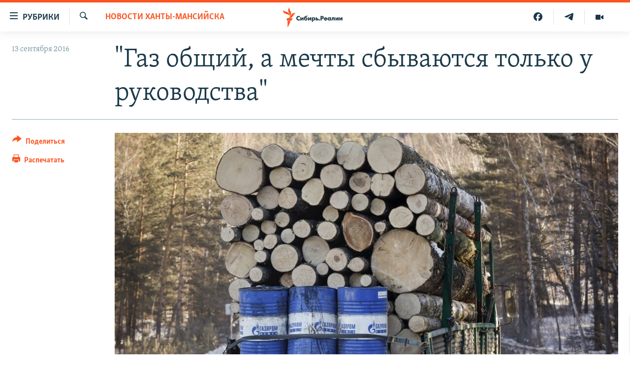

--- FILE ---
content_type: text/html; charset=utf-8
request_url: https://www.sibreal.org/a/28760062.html
body_size: 17299
content:

<!DOCTYPE html>
<html lang="ru" dir="ltr" class="no-js">
<head>
<link href="/Content/responsive/RFE/ru-RU-X-SIB/RFE-ru-RU-X-SIB.css?&amp;av=0.0.0.0&amp;cb=370" rel="stylesheet"/>
<script src="https://tags.sibreal.org/rferl-pangea/prod/utag.sync.js"></script> <script type='text/javascript' src='https://www.youtube.com/iframe_api' async></script>
<link rel="manifest" href="/manifest.json">
<script type="text/javascript">
//a general 'js' detection, must be on top level in <head>, due to CSS performance
document.documentElement.className = "js";
var cacheBuster = "370";
var appBaseUrl = "/";
var imgEnhancerBreakpoints = [0, 144, 256, 408, 650, 1023, 1597];
var isLoggingEnabled = false;
var isPreviewPage = false;
var isLivePreviewPage = false;
if (!isPreviewPage) {
window.RFE = window.RFE || {};
window.RFE.cacheEnabledByParam = window.location.href.indexOf('nocache=1') === -1;
const url = new URL(window.location.href);
const params = new URLSearchParams(url.search);
// Remove the 'nocache' parameter
params.delete('nocache');
// Update the URL without the 'nocache' parameter
url.search = params.toString();
window.history.replaceState(null, '', url.toString());
} else {
window.addEventListener('load', function() {
const links = window.document.links;
for (let i = 0; i < links.length; i++) {
links[i].href = '#';
links[i].target = '_self';
}
})
}
var pwaEnabled = false;
var swCacheDisabled;
</script>
<meta charset="utf-8" />
<title>&quot;Газ общий, а мечты сбываются только у руководства&quot;</title>
<meta name="description" content="Как на самом деле живут рядовые сотрудники &quot;Газпрома&quot;" />
<meta name="keywords" content="Новости Ханты-Мансийска , РЕПОРТАЖ, ХМАО, газпром, зарплаты" />
<meta name="viewport" content="width=device-width, initial-scale=1.0" />
<meta http-equiv="X-UA-Compatible" content="IE=edge" />
<meta name="robots" content="max-image-preview:large"><meta name="yandex-verification" content="be3e85d67b592604" />
<meta property="fb:pages" content="2178891482337491" />
<link href="https://www.svoboda.org/a/27983924.html" rel="canonical" />
<meta name="apple-mobile-web-app-title" content="RFE/RL" />
<meta name="apple-mobile-web-app-status-bar-style" content="black" />
<meta name="apple-itunes-app" content="app-id=478861937, app-argument=//28760062.ltr" />
<meta content="&quot;Газ общий, а мечты сбываются только у руководства&quot;" property="og:title" />
<meta content="Как на самом деле живут рядовые сотрудники &quot;Газпрома&quot;" property="og:description" />
<meta content="article" property="og:type" />
<meta content="https://www.sibreal.org/a/28760062.html" property="og:url" />
<meta content="Сибирь.Реалии " property="og:site_name" />
<meta content="https://gdb.rferl.org/03ca8680-a60d-499b-b117-171ec9212c87_w1200_h630.jpg" property="og:image" />
<meta content="1200" property="og:image:width" />
<meta content="630" property="og:image:height" />
<meta content="829012478041607" property="fb:app_id" />
<meta content="summary_large_image" name="twitter:card" />
<meta content="@SomeAccount" name="twitter:site" />
<meta content="https://gdb.rferl.org/03ca8680-a60d-499b-b117-171ec9212c87_w1200_h630.jpg" name="twitter:image" />
<meta content="&quot;Газ общий, а мечты сбываются только у руководства&quot;" name="twitter:title" />
<meta content="Как на самом деле живут рядовые сотрудники &quot;Газпрома&quot;" name="twitter:description" />
<link rel="amphtml" href="https://www.sibreal.org/amp/28760062.html" />
<script type="application/ld+json">{"articleSection":"Новости Ханты-Мансийска ","isAccessibleForFree":true,"headline":"\u0022Газ общий, а мечты сбываются только у руководства\u0022","inLanguage":"ru-RU-X-SIB","keywords":"Новости Ханты-Мансийска , РЕПОРТАЖ, ХМАО, газпром, зарплаты","author":{"@type":"Person","name":"Cибирь.Реалии"},"datePublished":"2016-09-13 10:14:12Z","dateModified":"2017-10-10 19:52:12Z","publisher":{"logo":{"width":512,"height":220,"@type":"ImageObject","url":"https://www.sibreal.org/Content/responsive/RFE/ru-RU-X-SIB/img/logo.png"},"@type":"NewsMediaOrganization","url":"https://www.sibreal.org","sameAs":["https://t.me/sibrealii","https://www.youtube.com/channel/UCXbY7Lu7rj1ZwpkzDjJDFIw/?sub_confirmation=1","https://twitter.com/sibrealii","https://www.facebook.com/sibrealii","https://www.instagram.com/sibrealii/"],"name":"Сибирь.Реалии","alternateName":""},"@context":"https://schema.org","@type":"NewsArticle","mainEntityOfPage":"https://www.sibreal.org/a/28760062.html","url":"https://www.sibreal.org/a/28760062.html","description":"Как на самом деле живут рядовые сотрудники \u0022Газпрома\u0022","image":{"width":1080,"height":608,"@type":"ImageObject","url":"https://gdb.rferl.org/03ca8680-a60d-499b-b117-171ec9212c87_w1080_h608.jpg"},"name":"\u0022Газ общий, а мечты сбываются только у руководства\u0022"}</script>
<script src="/Scripts/responsive/infographics.b?v=dVbZ-Cza7s4UoO3BqYSZdbxQZVF4BOLP5EfYDs4kqEo1&amp;av=0.0.0.0&amp;cb=370"></script>
<script src="/Scripts/responsive/loader.b?v=Q26XNwrL6vJYKjqFQRDnx01Lk2pi1mRsuLEaVKMsvpA1&amp;av=0.0.0.0&amp;cb=370"></script>
<link rel="icon" type="image/svg+xml" href="/Content/responsive/RFE/img/webApp/favicon.svg" />
<link rel="alternate icon" href="/Content/responsive/RFE/img/webApp/favicon.ico" />
<link rel="mask-icon" color="#ea6903" href="/Content/responsive/RFE/img/webApp/favicon_safari.svg" />
<link rel="apple-touch-icon" sizes="152x152" href="/Content/responsive/RFE/img/webApp/ico-152x152.png" />
<link rel="apple-touch-icon" sizes="144x144" href="/Content/responsive/RFE/img/webApp/ico-144x144.png" />
<link rel="apple-touch-icon" sizes="114x114" href="/Content/responsive/RFE/img/webApp/ico-114x114.png" />
<link rel="apple-touch-icon" sizes="72x72" href="/Content/responsive/RFE/img/webApp/ico-72x72.png" />
<link rel="apple-touch-icon-precomposed" href="/Content/responsive/RFE/img/webApp/ico-57x57.png" />
<link rel="icon" sizes="192x192" href="/Content/responsive/RFE/img/webApp/ico-192x192.png" />
<link rel="icon" sizes="128x128" href="/Content/responsive/RFE/img/webApp/ico-128x128.png" />
<meta name="msapplication-TileColor" content="#ffffff" />
<meta name="msapplication-TileImage" content="/Content/responsive/RFE/img/webApp/ico-144x144.png" />
<link rel="preload" href="/Content/responsive/fonts/Skolar-Lt_Cyrl_v2.4.woff" type="font/woff" as="font" crossorigin="anonymous" />
<link rel="alternate" type="application/rss+xml" title="RFE/RL - Top Stories [RSS]" href="/api/" />
<link rel="sitemap" type="application/rss+xml" href="/sitemap.xml" />
</head>
<body class=" nav-no-loaded cc_theme pg-article print-lay-article js-category-to-nav nojs-images ">
<script type="text/javascript" >
var analyticsData = {url:"https://www.sibreal.org/a/28760062.html",property_id:"543",article_uid:"28760062",page_title:"\"Газ общий, а мечты сбываются только у руководства\"",page_type:"article",content_type:"article",subcontent_type:"article",last_modified:"2017-10-10 19:52:12Z",pub_datetime:"2016-09-13 10:14:12Z",pub_year:"2016",pub_month:"09",pub_day:"13",pub_hour:"10",pub_weekday:"Tuesday",section:"новости ханты-мансийска ",english_section:"cities-khanty-mansiysk",byline:"",categories:"cities-khanty-mansiysk,reports",tags:"хмао;газпром;зарплаты",domain:"www.sibreal.org",language:"Russian",language_service:"RFERL Russian",platform:"web",copied:"yes",copied_article:"27983924|2|Russian|2016-09-13",copied_title:"\"Газ общий, а мечты сбываются только у руководства\"",runs_js:"Yes",cms_release:"8.44.0.0.370",enviro_type:"prod",slug:"",entity:"RFE",short_language_service:"RU",platform_short:"W",page_name:"\"Газ общий, а мечты сбываются только у руководства\""};
</script>
<noscript><iframe src="https://www.googletagmanager.com/ns.html?id=GTM-WXZBPZ" height="0" width="0" style="display:none;visibility:hidden"></iframe></noscript><script type="text/javascript" data-cookiecategory="analytics">
var gtmEventObject = Object.assign({}, analyticsData, {event: 'page_meta_ready'});window.dataLayer = window.dataLayer || [];window.dataLayer.push(gtmEventObject);
if (top.location === self.location) { //if not inside of an IFrame
var renderGtm = "true";
if (renderGtm === "true") {
(function(w,d,s,l,i){w[l]=w[l]||[];w[l].push({'gtm.start':new Date().getTime(),event:'gtm.js'});var f=d.getElementsByTagName(s)[0],j=d.createElement(s),dl=l!='dataLayer'?'&l='+l:'';j.async=true;j.src='//www.googletagmanager.com/gtm.js?id='+i+dl;f.parentNode.insertBefore(j,f);})(window,document,'script','dataLayer','GTM-WXZBPZ');
}
}
</script>
<!--Analytics tag js version start-->
<script type="text/javascript" data-cookiecategory="analytics">
var utag_data = Object.assign({}, analyticsData, {});
if(typeof(TealiumTagFrom)==='function' && typeof(TealiumTagSearchKeyword)==='function') {
var utag_from=TealiumTagFrom();var utag_searchKeyword=TealiumTagSearchKeyword();
if(utag_searchKeyword!=null && utag_searchKeyword!=='' && utag_data["search_keyword"]==null) utag_data["search_keyword"]=utag_searchKeyword;if(utag_from!=null && utag_from!=='') utag_data["from"]=TealiumTagFrom();}
if(window.top!== window.self&&utag_data.page_type==="snippet"){utag_data.page_type = 'iframe';}
try{if(window.top!==window.self&&window.self.location.hostname===window.top.location.hostname){utag_data.platform = 'self-embed';utag_data.platform_short = 'se';}}catch(e){if(window.top!==window.self&&window.self.location.search.includes("platformType=self-embed")){utag_data.platform = 'cross-promo';utag_data.platform_short = 'cp';}}
(function(a,b,c,d){ a="https://tags.sibreal.org/rferl-pangea/prod/utag.js"; b=document;c="script";d=b.createElement(c);d.src=a;d.type="text/java"+c;d.async=true; a=b.getElementsByTagName(c)[0];a.parentNode.insertBefore(d,a); })();
</script>
<!--Analytics tag js version end-->
<!-- Analytics tag management NoScript -->
<noscript>
<img style="position: absolute; border: none;" src="https://ssc.sibreal.org/b/ss/bbgprod,bbgentityrferl/1/G.4--NS/1980762181?pageName=rfe%3aru%3aw%3aarticle%3a%22%d0%93%d0%b0%d0%b7%20%d0%be%d0%b1%d1%89%d0%b8%d0%b9%2c%20%d0%b0%20%d0%bc%d0%b5%d1%87%d1%82%d1%8b%20%d1%81%d0%b1%d1%8b%d0%b2%d0%b0%d1%8e%d1%82%d1%81%d1%8f%20%d1%82%d0%be%d0%bb%d1%8c%d0%ba%d0%be%20%d1%83%20%d1%80%d1%83%d0%ba%d0%be%d0%b2%d0%be%d0%b4%d1%81%d1%82%d0%b2%d0%b0%22&amp;c6=%22%d0%93%d0%b0%d0%b7%20%d0%be%d0%b1%d1%89%d0%b8%d0%b9%2c%20%d0%b0%20%d0%bc%d0%b5%d1%87%d1%82%d1%8b%20%d1%81%d0%b1%d1%8b%d0%b2%d0%b0%d1%8e%d1%82%d1%81%d1%8f%20%d1%82%d0%be%d0%bb%d1%8c%d0%ba%d0%be%20%d1%83%20%d1%80%d1%83%d0%ba%d0%be%d0%b2%d0%be%d0%b4%d1%81%d1%82%d0%b2%d0%b0%22&amp;v36=8.44.0.0.370&amp;v6=D=c6&amp;g=https%3a%2f%2fwww.sibreal.org%2fa%2f28760062.html&amp;c1=D=g&amp;v1=D=g&amp;events=event1,event52&amp;c16=rferl%20russian&amp;v16=D=c16&amp;c5=cities-khanty-mansiysk&amp;v5=D=c5&amp;ch=%d0%9d%d0%be%d0%b2%d0%be%d1%81%d1%82%d0%b8%20%d0%a5%d0%b0%d0%bd%d1%82%d1%8b-%d0%9c%d0%b0%d0%bd%d1%81%d0%b8%d0%b9%d1%81%d0%ba%d0%b0%20&amp;c15=russian&amp;v15=D=c15&amp;c4=article&amp;v4=D=c4&amp;c14=28760062&amp;v14=D=c14&amp;v20=no&amp;c17=web&amp;v17=D=c17&amp;mcorgid=518abc7455e462b97f000101%40adobeorg&amp;server=www.sibreal.org&amp;pageType=D=c4&amp;ns=bbg&amp;v29=D=server&amp;v25=rfe&amp;v30=543&amp;v105=D=User-Agent " alt="analytics" width="1" height="1" /></noscript>
<!-- End of Analytics tag management NoScript -->
<!--*** Accessibility links - For ScreenReaders only ***-->
<section>
<div class="sr-only">
<h2>Ссылки для упрощенного доступа</h2>
<ul>
<li><a href="#content" data-disable-smooth-scroll="1">Вернуться к основному содержанию</a></li>
<li><a href="#navigation" data-disable-smooth-scroll="1">Вернутся к главной навигации</a></li>
<li><a href="#txtHeaderSearch" data-disable-smooth-scroll="1">Вернутся к поиску</a></li>
</ul>
</div>
</section>
<div class="fb-quote"></div>
<div dir="ltr">
<div id="page">
<aside>
<div class="c-lightbox overlay-modal">
<div class="c-lightbox__intro">
<h2 class="c-lightbox__intro-title"></h2>
<button class="btn btn--rounded c-lightbox__btn c-lightbox__intro-next" title="Следующий">
<span class="ico ico--rounded ico-chevron-forward"></span>
<span class="sr-only">Следующий</span>
</button>
</div>
<div class="c-lightbox__nav">
<button class="btn btn--rounded c-lightbox__btn c-lightbox__btn--close" title="Закрыть">
<span class="ico ico--rounded ico-close"></span>
<span class="sr-only">Закрыть</span>
</button>
<button class="btn btn--rounded c-lightbox__btn c-lightbox__btn--prev" title="Предыдущий">
<span class="ico ico--rounded ico-chevron-backward"></span>
<span class="sr-only">Предыдущий</span>
</button>
<button class="btn btn--rounded c-lightbox__btn c-lightbox__btn--next" title="Следующий">
<span class="ico ico--rounded ico-chevron-forward"></span>
<span class="sr-only">Следующий</span>
</button>
</div>
<div class="c-lightbox__content-wrap">
<figure class="c-lightbox__content">
<span class="c-spinner c-spinner--lightbox">
<img src="/Content/responsive/img/player-spinner.png"
alt="пожалуйста, подождите"
title="пожалуйста, подождите" />
</span>
<div class="c-lightbox__img">
<div class="thumb">
<img src="" alt="" />
</div>
</div>
<figcaption>
<div class="c-lightbox__info c-lightbox__info--foot">
<span class="c-lightbox__counter"></span>
<span class="caption c-lightbox__caption"></span>
</div>
</figcaption>
</figure>
</div>
<div class="hidden">
<div class="content-advisory__box content-advisory__box--lightbox">
<span class="content-advisory__box-text">This image contains sensitive content which some people may find offensive or disturbing.</span>
<button class="btn btn--transparent content-advisory__box-btn m-t-md" value="text" type="button">
<span class="btn__text">
Click to reveal
</span>
</button>
</div>
</div>
</div>
<div class="print-dialogue">
<div class="container">
<h3 class="print-dialogue__title section-head">Print Options:</h3>
<div class="print-dialogue__opts">
<ul class="print-dialogue__opt-group">
<li class="form__group form__group--checkbox">
<input class="form__check " id="checkboxImages" name="checkboxImages" type="checkbox" checked="checked" />
<label for="checkboxImages" class="form__label m-t-md">Images</label>
</li>
<li class="form__group form__group--checkbox">
<input class="form__check " id="checkboxMultimedia" name="checkboxMultimedia" type="checkbox" checked="checked" />
<label for="checkboxMultimedia" class="form__label m-t-md">Multimedia</label>
</li>
</ul>
<ul class="print-dialogue__opt-group">
<li class="form__group form__group--checkbox">
<input class="form__check " id="checkboxEmbedded" name="checkboxEmbedded" type="checkbox" checked="checked" />
<label for="checkboxEmbedded" class="form__label m-t-md">Embedded Content</label>
</li>
<li class="form__group form__group--checkbox">
<input class="form__check " id="checkboxComments" name="checkboxComments" type="checkbox" />
<label for="checkboxComments" class="form__label m-t-md"> Comments</label>
</li>
</ul>
</div>
<div class="print-dialogue__buttons">
<button class="btn btn--secondary close-button" type="button" title="Отменить">
<span class="btn__text ">Отменить</span>
</button>
<button class="btn btn-cust-print m-l-sm" type="button" title="Распечатать">
<span class="btn__text ">Распечатать</span>
</button>
</div>
</div>
</div>
<div class="ctc-message pos-fix">
<div class="ctc-message__inner">Ссылка была скопирована</div>
</div>
</aside>
<div class="hdr-20 hdr-20--big">
<div class="hdr-20__inner">
<div class="hdr-20__max pos-rel">
<div class="hdr-20__side hdr-20__side--primary d-flex">
<label data-for="main-menu-ctrl" data-switcher-trigger="true" data-switch-target="main-menu-ctrl" class="burger hdr-trigger pos-rel trans-trigger" data-trans-evt="click" data-trans-id="menu">
<span class="ico ico-close hdr-trigger__ico hdr-trigger__ico--close burger__ico burger__ico--close"></span>
<span class="ico ico-menu hdr-trigger__ico hdr-trigger__ico--open burger__ico burger__ico--open"></span>
<span class="burger__label">Рубрики</span>
</label>
<div class="menu-pnl pos-fix trans-target" data-switch-target="main-menu-ctrl" data-trans-id="menu">
<div class="menu-pnl__inner">
<nav class="main-nav menu-pnl__item menu-pnl__item--first">
<ul class="main-nav__list accordeon" data-analytics-tales="false" data-promo-name="link" data-location-name="nav,secnav">
<li class="main-nav__item">
<a class="main-nav__item-name main-nav__item-name--link" href="/brave-people" title="Отважные люди" data-item-name="brave-people" >Отважные люди</a>
</li>
<li class="main-nav__item">
<a class="main-nav__item-name main-nav__item-name--link" href="/z/22953" title="Личное дело" data-item-name="personnel-file" >Личное дело</a>
</li>
<li class="main-nav__item">
<a class="main-nav__item-name main-nav__item-name--link" href="/interview" title="Интервью" data-item-name="sib-interview" >Интервью</a>
</li>
<li class="main-nav__item">
<a class="main-nav__item-name main-nav__item-name--link" href="/obzor" title="Экспертиза" data-item-name="sib-review" >Экспертиза</a>
</li>
<li class="main-nav__item">
<a class="main-nav__item-name main-nav__item-name--link" href="/z/22437" title="Общество" data-item-name="sib-society" >Общество</a>
</li>
<li class="main-nav__item">
<a class="main-nav__item-name main-nav__item-name--link" href="/opinions" title="Мнения" data-item-name="sib-opinions" >Мнения</a>
</li>
<li class="main-nav__item">
<a class="main-nav__item-name main-nav__item-name--link" href="/history" title="История" data-item-name="sib-history" >История</a>
</li>
<li class="main-nav__item">
<a class="main-nav__item-name main-nav__item-name--link" href="/u-sosedej" title="У соседей" data-item-name="neighbours" >У соседей</a>
</li>
<li class="main-nav__item">
<a class="main-nav__item-name main-nav__item-name--link" href="/novosti-ne-politika" title="Ну и новость!" data-item-name="not-news" >Ну и новость!</a>
</li>
<li class="main-nav__item accordeon__item" data-switch-target="menu-item-1710">
<label class="main-nav__item-name main-nav__item-name--label accordeon__control-label" data-switcher-trigger="true" data-for="menu-item-1710">
Мультимедиа
<span class="ico ico-chevron-down main-nav__chev"></span>
</label>
<div class="main-nav__sub-list">
<a class="main-nav__item-name main-nav__item-name--link main-nav__item-name--sub" href="/videos" title="Видео" data-item-name="sib-multimedia" >Видео</a>
<a class="main-nav__item-name main-nav__item-name--link main-nav__item-name--sub" href="/p/7291.html" title="Фото" >Фото</a>
</div>
</li>
<li class="main-nav__item accordeon__item" data-switch-target="menu-item-1741">
<label class="main-nav__item-name main-nav__item-name--label accordeon__control-label" data-switcher-trigger="true" data-for="menu-item-1741">
Спецпроекты
<span class="ico ico-chevron-down main-nav__chev"></span>
</label>
<div class="main-nav__sub-list">
<a class="main-nav__item-name main-nav__item-name--link main-nav__item-name--sub" href="/price-of-war" title="Цена войны" data-item-name="price-of-war" >Цена войны</a>
<a class="main-nav__item-name main-nav__item-name--link main-nav__item-name--sub" href="/p/6867.html" title="Хранители Сибири" data-item-name="sibiria-guardians" >Хранители Сибири</a>
<a class="main-nav__item-name main-nav__item-name--link main-nav__item-name--sub" href="/gulag-land" title="Территория ГУЛАГа" data-item-name="gulag-land" >Территория ГУЛАГа</a>
<a class="main-nav__item-name main-nav__item-name--link main-nav__item-name--sub" href="/z/22077" title="Такие малые народы" data-item-name="ethnic" >Такие малые народы</a>
<a class="main-nav__item-name main-nav__item-name--link main-nav__item-name--sub" href="/after-empire" title="После империи" data-item-name="after-empire" >После империи</a>
<a class="main-nav__item-name main-nav__item-name--link main-nav__item-name--sub" href="/russkij-mir" title="Русский мир" data-item-name="russian-world" >Русский мир</a>
<a class="main-nav__item-name main-nav__item-name--link main-nav__item-name--sub" href="/ostrova-smerti" title="Подкаст &quot;Острова смерти&quot;" data-item-name="islands-of-the-death" >Подкаст &quot;Острова смерти&quot;</a>
</div>
</li>
<li class="main-nav__item">
<a class="main-nav__item-name main-nav__item-name--link" href="/block" title="Как обойти блокировку" data-item-name="blocking-site" >Как обойти блокировку</a>
</li>
</ul>
</nav>
<div class="menu-pnl__item">
<a href="https://www.svoboda.org" class="menu-pnl__item-link" alt="Радио Свобода">Радио Свобода</a>
<a href="https://www.severreal.org" class="menu-pnl__item-link" alt="Север.Реалии">Север.Реалии</a>
</div>
<div class="menu-pnl__item menu-pnl__item--social">
<h5 class="menu-pnl__sub-head">Социальные сети</h5>
<a href="https://t.me/sibrealii" title="Подпишитесь на наш канал в Telegram" data-analytics-text="follow_on_telegram" class="btn btn--rounded btn--social-inverted menu-pnl__btn js-social-btn btn-telegram" target="_blank" rel="noopener">
<span class="ico ico-telegram ico--rounded"></span>
</a>
<a href="https://www.youtube.com/channel/UCXbY7Lu7rj1ZwpkzDjJDFIw/?sub_confirmation=1" title="Присоединяйтесь в Youtube" data-analytics-text="follow_on_youtube" class="btn btn--rounded btn--social-inverted menu-pnl__btn js-social-btn btn-youtube" target="_blank" rel="noopener">
<span class="ico ico-youtube ico--rounded"></span>
</a>
<a href="https://twitter.com/sibrealii" title="Мы в Twitter" data-analytics-text="follow_on_twitter" class="btn btn--rounded btn--social-inverted menu-pnl__btn js-social-btn btn-twitter" target="_blank" rel="noopener">
<span class="ico ico-twitter ico--rounded"></span>
</a>
<a href="https://www.facebook.com/sibrealii" title="Мы в Facebook" data-analytics-text="follow_on_facebook" class="btn btn--rounded btn--social-inverted menu-pnl__btn js-social-btn btn-facebook" target="_blank" rel="noopener">
<span class="ico ico-facebook-alt ico--rounded"></span>
</a>
<a href="https://www.instagram.com/sibrealii/" title="Подпишитесь на нашу страницу в Instagram" data-analytics-text="follow_on_instagram" class="btn btn--rounded btn--social-inverted menu-pnl__btn js-social-btn btn-instagram" target="_blank" rel="noopener">
<span class="ico ico-instagram ico--rounded"></span>
</a>
</div>
<div class="menu-pnl__item">
<a href="/navigation/allsites" class="menu-pnl__item-link">
<span class="ico ico-languages "></span>
Все сайты РСЕ/РС
</a>
</div>
</div>
</div>
<label data-for="top-search-ctrl" data-switcher-trigger="true" data-switch-target="top-search-ctrl" class="top-srch-trigger hdr-trigger">
<span class="ico ico-close hdr-trigger__ico hdr-trigger__ico--close top-srch-trigger__ico top-srch-trigger__ico--close"></span>
<span class="ico ico-search hdr-trigger__ico hdr-trigger__ico--open top-srch-trigger__ico top-srch-trigger__ico--open"></span>
</label>
<div class="srch-top srch-top--in-header" data-switch-target="top-search-ctrl">
<div class="container">
<form action="/s" class="srch-top__form srch-top__form--in-header" id="form-topSearchHeader" method="get" role="search"><label for="txtHeaderSearch" class="sr-only">Искать</label>
<input type="text" id="txtHeaderSearch" name="k" placeholder="текст для поиска..." accesskey="s" value="" class="srch-top__input analyticstag-event" onkeydown="if (event.keyCode === 13) { FireAnalyticsTagEventOnSearch('search', $dom.get('#txtHeaderSearch')[0].value) }" />
<button title="Искать" type="submit" class="btn btn--top-srch analyticstag-event" onclick="FireAnalyticsTagEventOnSearch('search', $dom.get('#txtHeaderSearch')[0].value) ">
<span class="ico ico-search"></span>
</button></form>
</div>
</div>
<a href="/" class="main-logo-link">
<img src="/Content/responsive/RFE/ru-RU-X-SIB/img/logo-compact.svg" class="main-logo main-logo--comp" alt="site logo">
<img src="/Content/responsive/RFE/ru-RU-X-SIB/img/logo.svg" class="main-logo main-logo--big" alt="site logo">
</a>
</div>
<div class="hdr-20__side hdr-20__side--secondary d-flex">
<a href="/videos" title="Видео" class="hdr-20__secondary-item" data-item-name="video">
<span class="ico ico-video hdr-20__secondary-icon"></span>
</a>
<a href="https://t.me/sibrealii" title="Telegram" class="hdr-20__secondary-item" data-item-name="custom1">
<span class="ico-custom ico-custom--1 hdr-20__secondary-icon"></span>
</a>
<a href="https://www.facebook.com/sibrealii" title="Facebook" class="hdr-20__secondary-item" data-item-name="custom3">
<span class="ico-custom ico-custom--3 hdr-20__secondary-icon"></span>
</a>
<a href="/s" title="Искать" class="hdr-20__secondary-item hdr-20__secondary-item--search" data-item-name="search">
<span class="ico ico-search hdr-20__secondary-icon hdr-20__secondary-icon--search"></span>
</a>
<div class="srch-bottom">
<form action="/s" class="srch-bottom__form d-flex" id="form-bottomSearch" method="get" role="search"><label for="txtSearch" class="sr-only">Искать</label>
<input type="search" id="txtSearch" name="k" placeholder="текст для поиска..." accesskey="s" value="" class="srch-bottom__input analyticstag-event" onkeydown="if (event.keyCode === 13) { FireAnalyticsTagEventOnSearch('search', $dom.get('#txtSearch')[0].value) }" />
<button title="Искать" type="submit" class="btn btn--bottom-srch analyticstag-event" onclick="FireAnalyticsTagEventOnSearch('search', $dom.get('#txtSearch')[0].value) ">
<span class="ico ico-search"></span>
</button></form>
</div>
</div>
<img src="/Content/responsive/RFE/ru-RU-X-SIB/img/logo-print.gif" class="logo-print" alt="site logo">
<img src="/Content/responsive/RFE/ru-RU-X-SIB/img/logo-print_color.png" class="logo-print logo-print--color" alt="site logo">
</div>
</div>
</div>
<script>
if (document.body.className.indexOf('pg-home') > -1) {
var nav2In = document.querySelector('.hdr-20__inner');
var nav2Sec = document.querySelector('.hdr-20__side--secondary');
var secStyle = window.getComputedStyle(nav2Sec);
if (nav2In && window.pageYOffset < 150 && secStyle['position'] !== 'fixed') {
nav2In.classList.add('hdr-20__inner--big')
}
}
</script>
<div class="c-hlights c-hlights--breaking c-hlights--no-item" data-hlight-display="mobile,desktop">
<div class="c-hlights__wrap container p-0">
<div class="c-hlights__nav">
<a role="button" href="#" title="Предыдущий">
<span class="ico ico-chevron-backward m-0"></span>
<span class="sr-only">Предыдущий</span>
</a>
<a role="button" href="#" title="Следующий">
<span class="ico ico-chevron-forward m-0"></span>
<span class="sr-only">Следующий</span>
</a>
</div>
<span class="c-hlights__label">
<span class="">Новость часа</span>
<span class="switcher-trigger">
<label data-for="more-less-1" data-switcher-trigger="true" class="switcher-trigger__label switcher-trigger__label--more p-b-0" title="Показать больше">
<span class="ico ico-chevron-down"></span>
</label>
<label data-for="more-less-1" data-switcher-trigger="true" class="switcher-trigger__label switcher-trigger__label--less p-b-0" title="Show less">
<span class="ico ico-chevron-up"></span>
</label>
</span>
</span>
<ul class="c-hlights__items switcher-target" data-switch-target="more-less-1">
</ul>
</div>
</div> <div id="content">
<main class="container">
<div class="hdr-container">
<div class="row">
<div class="col-category col-xs-12 col-md-2 pull-left"> <div class="category js-category">
<a class="" href="/khanty-mansiysk-novosti">Новости Ханты-Мансийска </a> </div>
</div><div class="col-title col-xs-12 col-md-10 pull-right"> <h1 class="title pg-title">
&quot;Газ общий, а мечты сбываются только у руководства&quot;
</h1>
</div><div class="col-publishing-details col-xs-12 col-sm-12 col-md-2 pull-left"> <div class="publishing-details ">
<div class="published">
<span class="date" >
<time pubdate="pubdate" datetime="2016-09-13T13:14:12+03:00">
13 сентября 2016
</time>
</span>
</div>
</div>
</div><div class="col-lg-12 separator"> <div class="separator">
<hr class="title-line" />
</div>
</div><div class="col-multimedia col-xs-12 col-md-10 pull-right"> <div class="cover-media">
<figure class="media-image js-media-expand">
<div class="img-wrap">
<div class="thumb thumb16_9">
<img src="https://gdb.rferl.org/03ca8680-a60d-499b-b117-171ec9212c87_w250_r1_s.jpg" alt="" />
</div>
</div>
</figure>
</div>
</div><div class="col-xs-12 col-md-2 pull-left article-share pos-rel"> <div class="share--box">
<div class="sticky-share-container" style="display:none">
<div class="container">
<a href="https://www.sibreal.org" id="logo-sticky-share">&nbsp;</a>
<div class="pg-title pg-title--sticky-share">
&quot;Газ общий, а мечты сбываются только у руководства&quot;
</div>
<div class="sticked-nav-actions">
<!--This part is for sticky navigation display-->
<p class="buttons link-content-sharing p-0 ">
<button class="btn btn--link btn-content-sharing p-t-0 " id="btnContentSharing" value="text" role="Button" type="" title="поделиться в других соцсетях">
<span class="ico ico-share ico--l"></span>
<span class="btn__text ">
Поделиться
</span>
</button>
</p>
<aside class="content-sharing js-content-sharing js-content-sharing--apply-sticky content-sharing--sticky"
role="complementary"
data-share-url="https://www.sibreal.org/a/28760062.html" data-share-title="&quot;Газ общий, а мечты сбываются только у руководства&quot;" data-share-text="Как на самом деле живут рядовые сотрудники &quot;Газпрома&quot;">
<div class="content-sharing__popover">
<h6 class="content-sharing__title">Поделиться</h6>
<button href="#close" id="btnCloseSharing" class="btn btn--text-like content-sharing__close-btn">
<span class="ico ico-close ico--l"></span>
</button>
<ul class="content-sharing__list">
<li class="content-sharing__item">
<div class="ctc ">
<input type="text" class="ctc__input" readonly="readonly">
<a href="" js-href="https://www.sibreal.org/a/28760062.html" class="content-sharing__link ctc__button">
<span class="ico ico-copy-link ico--rounded ico--s"></span>
<span class="content-sharing__link-text">Скопировать ссылку</span>
</a>
</div>
</li>
<li class="content-sharing__item">
<a href="https://telegram.me/share/url?url=https%3a%2f%2fwww.sibreal.org%2fa%2f28760062.html"
data-analytics-text="share_on_telegram"
title="Telegram" target="_blank"
class="content-sharing__link js-social-btn">
<span class="ico ico-telegram ico--rounded ico--s"></span>
<span class="content-sharing__link-text">Telegram</span>
</a>
</li>
<li class="content-sharing__item">
<a href="https://facebook.com/sharer.php?u=https%3a%2f%2fwww.sibreal.org%2fa%2f28760062.html"
data-analytics-text="share_on_facebook"
title="Facebook" target="_blank"
class="content-sharing__link js-social-btn">
<span class="ico ico-facebook ico--rounded ico--s"></span>
<span class="content-sharing__link-text">Facebook</span>
</a>
</li>
<li class="content-sharing__item">
<a href="https://twitter.com/share?url=https%3a%2f%2fwww.sibreal.org%2fa%2f28760062.html&amp;text=%22%d0%93%d0%b0%d0%b7+%d0%be%d0%b1%d1%89%d0%b8%d0%b9%2c+%d0%b0+%d0%bc%d0%b5%d1%87%d1%82%d1%8b+%d1%81%d0%b1%d1%8b%d0%b2%d0%b0%d1%8e%d1%82%d1%81%d1%8f+%d1%82%d0%be%d0%bb%d1%8c%d0%ba%d0%be+%d1%83+%d1%80%d1%83%d0%ba%d0%be%d0%b2%d0%be%d0%b4%d1%81%d1%82%d0%b2%d0%b0%22"
data-analytics-text="share_on_twitter"
title="X (Twitter)" target="_blank"
class="content-sharing__link js-social-btn">
<span class="ico ico-twitter ico--rounded ico--s"></span>
<span class="content-sharing__link-text">X (Twitter)</span>
</a>
</li>
<li class="content-sharing__item visible-xs-inline-block visible-sm-inline-block">
<a href="whatsapp://send?text=https%3a%2f%2fwww.sibreal.org%2fa%2f28760062.html"
data-analytics-text="share_on_whatsapp"
title="WhatsApp" target="_blank"
class="content-sharing__link js-social-btn">
<span class="ico ico-whatsapp ico--rounded ico--s"></span>
<span class="content-sharing__link-text">WhatsApp</span>
</a>
</li>
<li class="content-sharing__item visible-md-inline-block visible-lg-inline-block">
<a href="https://web.whatsapp.com/send?text=https%3a%2f%2fwww.sibreal.org%2fa%2f28760062.html"
data-analytics-text="share_on_whatsapp_desktop"
title="WhatsApp" target="_blank"
class="content-sharing__link js-social-btn">
<span class="ico ico-whatsapp ico--rounded ico--s"></span>
<span class="content-sharing__link-text">WhatsApp</span>
</a>
</li>
<li class="content-sharing__item">
<a href="https://www.linkedin.com/shareArticle?mini=true&amp;url=https%3a%2f%2fwww.sibreal.org%2fa%2f28760062.html&amp;title=&quot;Газ общий, а мечты сбываются только у руководства&quot;"
data-analytics-text="share_on_linkedIn"
title="LinkedIn" target="_blank"
class="content-sharing__link js-social-btn">
<span class="ico ico-linkedin ico--rounded ico--s"></span>
<span class="content-sharing__link-text">LinkedIn</span>
</a>
</li>
<li class="content-sharing__item">
<a href="mailto:?body=https%3a%2f%2fwww.sibreal.org%2fa%2f28760062.html&amp;subject=&quot;Газ общий, а мечты сбываются только у руководства&quot;"
title="Email"
class="content-sharing__link ">
<span class="ico ico-email ico--rounded ico--s"></span>
<span class="content-sharing__link-text">Email</span>
</a>
</li>
</ul>
</div>
</aside>
</div>
</div>
</div>
<div class="links">
<p class="buttons link-content-sharing p-0 ">
<button class="btn btn--link btn-content-sharing p-t-0 " id="btnContentSharing" value="text" role="Button" type="" title="поделиться в других соцсетях">
<span class="ico ico-share ico--l"></span>
<span class="btn__text ">
Поделиться
</span>
</button>
</p>
<aside class="content-sharing js-content-sharing " role="complementary"
data-share-url="https://www.sibreal.org/a/28760062.html" data-share-title="&quot;Газ общий, а мечты сбываются только у руководства&quot;" data-share-text="Как на самом деле живут рядовые сотрудники &quot;Газпрома&quot;">
<div class="content-sharing__popover">
<h6 class="content-sharing__title">Поделиться</h6>
<button href="#close" id="btnCloseSharing" class="btn btn--text-like content-sharing__close-btn">
<span class="ico ico-close ico--l"></span>
</button>
<ul class="content-sharing__list">
<li class="content-sharing__item">
<div class="ctc ">
<input type="text" class="ctc__input" readonly="readonly">
<a href="" js-href="https://www.sibreal.org/a/28760062.html" class="content-sharing__link ctc__button">
<span class="ico ico-copy-link ico--rounded ico--l"></span>
<span class="content-sharing__link-text">Скопировать ссылку</span>
</a>
</div>
</li>
<li class="content-sharing__item">
<a href="https://telegram.me/share/url?url=https%3a%2f%2fwww.sibreal.org%2fa%2f28760062.html"
data-analytics-text="share_on_telegram"
title="Telegram" target="_blank"
class="content-sharing__link js-social-btn">
<span class="ico ico-telegram ico--rounded ico--l"></span>
<span class="content-sharing__link-text">Telegram</span>
</a>
</li>
<li class="content-sharing__item">
<a href="https://facebook.com/sharer.php?u=https%3a%2f%2fwww.sibreal.org%2fa%2f28760062.html"
data-analytics-text="share_on_facebook"
title="Facebook" target="_blank"
class="content-sharing__link js-social-btn">
<span class="ico ico-facebook ico--rounded ico--l"></span>
<span class="content-sharing__link-text">Facebook</span>
</a>
</li>
<li class="content-sharing__item">
<a href="https://twitter.com/share?url=https%3a%2f%2fwww.sibreal.org%2fa%2f28760062.html&amp;text=%22%d0%93%d0%b0%d0%b7+%d0%be%d0%b1%d1%89%d0%b8%d0%b9%2c+%d0%b0+%d0%bc%d0%b5%d1%87%d1%82%d1%8b+%d1%81%d0%b1%d1%8b%d0%b2%d0%b0%d1%8e%d1%82%d1%81%d1%8f+%d1%82%d0%be%d0%bb%d1%8c%d0%ba%d0%be+%d1%83+%d1%80%d1%83%d0%ba%d0%be%d0%b2%d0%be%d0%b4%d1%81%d1%82%d0%b2%d0%b0%22"
data-analytics-text="share_on_twitter"
title="X (Twitter)" target="_blank"
class="content-sharing__link js-social-btn">
<span class="ico ico-twitter ico--rounded ico--l"></span>
<span class="content-sharing__link-text">X (Twitter)</span>
</a>
</li>
<li class="content-sharing__item visible-xs-inline-block visible-sm-inline-block">
<a href="whatsapp://send?text=https%3a%2f%2fwww.sibreal.org%2fa%2f28760062.html"
data-analytics-text="share_on_whatsapp"
title="WhatsApp" target="_blank"
class="content-sharing__link js-social-btn">
<span class="ico ico-whatsapp ico--rounded ico--l"></span>
<span class="content-sharing__link-text">WhatsApp</span>
</a>
</li>
<li class="content-sharing__item visible-md-inline-block visible-lg-inline-block">
<a href="https://web.whatsapp.com/send?text=https%3a%2f%2fwww.sibreal.org%2fa%2f28760062.html"
data-analytics-text="share_on_whatsapp_desktop"
title="WhatsApp" target="_blank"
class="content-sharing__link js-social-btn">
<span class="ico ico-whatsapp ico--rounded ico--l"></span>
<span class="content-sharing__link-text">WhatsApp</span>
</a>
</li>
<li class="content-sharing__item">
<a href="https://www.linkedin.com/shareArticle?mini=true&amp;url=https%3a%2f%2fwww.sibreal.org%2fa%2f28760062.html&amp;title=&quot;Газ общий, а мечты сбываются только у руководства&quot;"
data-analytics-text="share_on_linkedIn"
title="LinkedIn" target="_blank"
class="content-sharing__link js-social-btn">
<span class="ico ico-linkedin ico--rounded ico--l"></span>
<span class="content-sharing__link-text">LinkedIn</span>
</a>
</li>
<li class="content-sharing__item">
<a href="mailto:?body=https%3a%2f%2fwww.sibreal.org%2fa%2f28760062.html&amp;subject=&quot;Газ общий, а мечты сбываются только у руководства&quot;"
title="Email"
class="content-sharing__link ">
<span class="ico ico-email ico--rounded ico--l"></span>
<span class="content-sharing__link-text">Email</span>
</a>
</li>
</ul>
</div>
</aside>
<p class="link-print visible-md visible-lg buttons p-0">
<button class="btn btn--link btn-print p-t-0" onclick="if (typeof FireAnalyticsTagEvent === 'function') {FireAnalyticsTagEvent({ on_page_event: 'print_story' });}return false" title="(CTRL+P)">
<span class="ico ico-print"></span>
<span class="btn__text">Распечатать</span>
</button>
</p>
</div>
</div>
</div>
</div>
</div>
<div class="body-container">
<div class="row">
<div class="col-xs-12 col-sm-12 col-md-10 col-lg-10 pull-right">
<div class="row">
<div class="col-xs-12 col-sm-12 col-md-8 col-lg-8 pull-left bottom-offset content-offset">
<div class="intro intro--bold" >
<p >Как на самом деле живут рядовые сотрудники &quot;Газпрома&quot;</p>
</div>
<div id="article-content" class="content-floated-wrap fb-quotable">
<div class="wsw">
<p><strong>Вопреки популярному мифу, что сотрудники &quot;Газпрома&quot; и его дочерних предприятий иллюстрируют собой лозунг компании &quot;Мечты сбываются&quot;, в действительности положение рядовых сотрудников совсем не так радужно.</strong></p>
<p>12 сентября инспекция труда в Ханты-Мансийском автономном округе сообщила, что ООО &quot;Югорскремстройгаз&quot; (дочерняя компания &quot;Газпром трансгаз Югорск&quot;) выплатило более 52 млн руб. задолженности по заработной плате. Уже возбуждены административные дела за нарушение трудового законодательства. <a class="wsw__a" href="http://rus2web.ru/speczmaterialyi/gaz-obshhij-a-mechtyi-sbyivayutsya-tolko-u-rukovodstva-gazproma.html" target="_blank">Rus2Web</a> поговорил с несколькими нынешними и бывшими сотрудниками предприятия – они рассказали о тяжелых условиях труда и проблемах с зарплатами, которые тянулись несколько месяцев.</p>
<p><em><strong>&quot;Руководство расхищало имущество&quot;</strong></em></p>
<p><strong>Денис Такунцев</strong>, мастер строительно-монтажных работ компании &quot;Югорскремстройгаз&quot;:</p>
<p>– Задержки зарплат стали впервые происходить на предприятии в 2016 году. Ранее платили исправно. По моим сведениям, &quot;Югорскремстройгаз&quot; находится на грани банкротства. После того как задерживали зарплату весной и летом, я написал два заявления в Государственную инспекцию труда. Ответ на первое заявление, написанное в апреле, мне пришел, работодателя привлекли к административной ответственности. Тогда руководство погасило задолженность за февраль-март 2016 года. После второго заявления в ГИТ о задержке зарплаты, в августе на предприятии прошла вторая проверка. Некоторые представители местного руководства, со слов рабочих и по моим собственным наблюдениям, расхищали имущество и жили не тужили. Есть мнение, что работники предприятий &quot;Газпрома&quot; получают необоснованно высокие зарплаты. По себе могу сказать, что это не так. Газ общий, а мечты сбываются только у руководства &quot;Газпрома&quot;. </p>
<p><em><strong>&quot;Они, наверное, все в церковь ходят&quot;</strong></em></p>
<p><strong>Евгений Кандауров</strong>, сотрудник &quot;Югорскремстройгаза&quot;:</p>
<div class="content-floated col-xs-12 col-sm-5"><blockquote><div class="c-blockquote c-blockquote--has-quote">
<div class="c-blockquote__content">Единственное, что мне заплатили – часть зарплаты за май, 13 тыс. рублей. Вот на эти деньги я и провел отпуск с семьей, никуда не съездил, детей никуда не свозил</div>
</div></blockquote></div>
<p>– Работаем в &quot;Югорскремстройгазе&quot; командировками: могут на два месяца, например, отправить на Крайний Север. Зарплату людям задерживают постоянно. Так я после длительной командировки в июле пошел в отпуск без отпускных, единственное, что мне заплатили, – часть зарплаты за май, 13 тыс. рублей. Вот на эти деньги я и провел отпуск с семьей, никуда не съездил, детей никуда не свозил. Отпуск летом у нас редкость, я хотел хотя бы до Тюмени доехать, чтобы дети в горячих источниках покупались. Отпускные мне дали только в начале сентября. Только в конце августа мне дали июньскую зарплату.</p><div class="wsw__embed">
<figure class="media-image js-media-expand">
<div class="img-wrap">
<div class="thumb">
<img alt="На буровой установке &quot;Газпрома&quot;" src="https://gdb.rferl.org/2D70E12D-0C0C-409F-8C85-1435ECCC2E35_w250_r0_s.jpg" />
</div>
</div>
<figcaption>
<span class="caption">На буровой установке &quot;Газпрома&quot;</span>
</figcaption>
</figure>
</div>
<p />
<p>Летом нужно было 33 тыс. заплатить за поступление дочери в колледж, но поскольку зарплату задерживали, денег не было. Компания должна была мне на тот момент 90 тыс. рублей. Я написал заявление на имя начальника управления, чтобы мне выдали хотя бы 30 тыс. рублей из этого долга – дочери на учебу. Ни ответа, ни привета, ничего не дали, занял деньги у друга.</p>
<p>Положение осложнилось тем, что я выплачиваю кредит. Когда не было проблем с зарплатами, все рабочие в &quot;Югорскремстройгазе&quot; набрали кредитов. Сейчас некоторые оказались в безвыходном положении: им постоянно звонят банки. Люди честные, работяги, которые никогда в жизни никого бы не обманули, вынуждены скрываться от кредиторов. Людям даже занять негде.</p>
<p>По идее, на севере мы должны получать хорошие деньги, а на самом деле живем хуже, чем в средней полосе. Я живу в поселке в четырехстах километрах от Ханты-Мансийска. Казалось бы, живем на газе, но денег нет, льготы отменяют, премии, 13-ю зарплату отменили. Например, сварщикам отменили выплаты за вредность. Раньше копейки какие-то платили и давали три литра молока в неделю, сейчас и это отменили.</p>
<div class="content-floated col-xs-12 col-sm-5"><blockquote><div class="c-blockquote c-blockquote--has-quote">
<div class="c-blockquote__content">В конце месяца приходят деньги получать, а в ведомости, например, вместо 330 отработанных часов стоит 220</div>
</div></blockquote></div>
<p>Рабочих обманывают: люди отрабатывают в командировках по 12 часов в день, чтобы больше заработать, это фиксируется в путевках. А в конце месяца приходят деньги получать, а в ведомости, например, вместо 330 отработанных часов стоит 220. Показывают путевку, где 12 отработанных часов зачеркнуто и исправлено на 8. По КЗОТу каждые 2 часа нам положен &quot;перекур&quot;, это все должно оплачиваться. Но начальство эти 15 минут суммирует и не оплачивает: отработал ты 10 часов, 45 минут у тебя каждый день вычитают. Так вот, в наглую, воруют наше рабочее время. Из-за урезания часов зарплаты получаются небольшими.</p>
<p>Руководителям компании, которые миллиардами ворочают, за такие вещи должно быть просто стыдно. Они, наверное, все в церковь ходят. О чем они там молятся? Совести нет никакой. Мы для них просто расходный материал. Закончились рабочие – поехали, еще взяли, в России столько народу. Сейчас из компании люди просто убегают, туда даже с биржи народ не идет. Уже набирают &quot;специалистов&quot;, которые не знают, где, например, генератор на машине, но при этом работают на спецтехнике.</p>
<p><em><strong>&quot;Отношение к людям козлячье&quot;</strong></em></p>
<p>Сергей Меркулов (имя и фамилия изменены по его просьбе), бывший рабочий &quot;Югорскремстройгаза&quot;:</p>
<p>– Я уволился из этой компании месяц назад, потому что не хотел идти у них на поводу. При увольнении мне урезали зарплату вдвое, у меня работа была сдельная, поэтому начальство могло деньгами манипулировать. Сейчас руководство как хочет, так и урезает зарплаты – на 20–30%. Причин моего увольнения несколько. Помимо двух длительных задержек зарплаты, которые я помню за время работы в &quot;Югорскремстройгазе&quot;, там задерживали выплаты каждый месяц примерно на неделю. За это добавляли компенсацию 20–40 рублей. Зарплату платили вовремя, только когда комиссия из Москвы приезжала.</p>
<div class="content-floated col-xs-12 col-sm-5"><blockquote><div class="c-blockquote c-blockquote--has-quote">
<div class="c-blockquote__content">Я питался в долг в столовой</div>
</div></blockquote></div>
<p>Я помню, поехал в командировку, но меня не отпустили тогда, когда она по документам заканчивалась, сказали, что буду работать еще неделю. Просто поставили перед фактом. Был в последней командировке 35 дней, но на это время командировочные мне не дали. Я питался в долг в столовой. Бывало, что зарплату частями платили: могли за месяц на три доли разбить. Всем выплачивали отпускные только после отпуска, при выходе на работу, а отпуск у нас 58 дней.</p><div class="wsw__embed">
<figure class="media-image js-media-expand">
<div class="img-wrap">
<div class="thumb">
<img alt="Рабочий &quot;Газпрома&quot;" src="https://gdb.rferl.org/5F3D3EDB-2A29-468D-A653-A80ABA1DD820_w250_r0_s.jpg" />
</div>
</div>
<figcaption>
<span class="caption">Рабочий &quot;Газпрома&quot;</span>
</figcaption>
</figure>
</div>
<p />
<p>Вообще к нам относились как к рабам, осталось только паспорта забрать, отношение к людям козлячье. Мы даже уехать с места работы не могли, когда хотели, потому что оттуда вылет только на вертолете и по записи. Без твоего согласия продлевают командировку, из списка на вертолет вычеркивают, и все – никак не уехать, приходится выходить работать. У меня была такая ситуация. Это я работал в самом серьезном подразделении компании – в спецуправлении монтажником технологических трубопроводов.</p>
<p><em><strong>&quot;Как только проверяющие уезжали, мы снова оставались без денег&quot;</strong></em></p>
<p><strong>Владимир Лузин</strong>, бывший работник &quot;Югорскремстройгаза&quot;:</p>
<div class="content-floated col-xs-12 col-sm-5"><blockquote><div class="c-blockquote c-blockquote--has-quote">
<div class="c-blockquote__content">Была история: человека уволили, а транспорта, чтобы выехать, не предоставили. Он с тремя баулами пошел на попутку, в городе продал телефон, купил билеты домой и кое-как доехал</div>
</div></blockquote></div>
<p>– Я уволился в июне, отработав ровно год, из-за того, что задерживали зарплату. К моменту увольнения компания мне была должна около 90 тыс. рублей. Последние четыре месяца я работал без сменщиков, потому что все уволились, жил и спал на посту, руководство про меня не вспоминало. Сначала обещали и командировочные хорошие, и оплату проезда, но в итоге до места работы надо было добираться за свой счет. Выбраться с места работы своим ходом без вертолета было невозможно, дороги нет, болото. Только зимой, когда все подмерзнет, прыгнешь на попутку, доедешь до ближайшего поселка и там ориентируешься. Была история: человека уволили, а транспорта, чтобы выехать, не предоставили. Он с тремя баулами пошел на попутку, в городе продал телефон, купил билеты домой и кое-как доехал.</p>
<p>Комиссия приезжала – нам премии по 9–11 тыс. рублей выплачивали, мы начинали радоваться, что, может, и зарплаты дадут. Как только проверяющие уезжали, мы снова оставались без денег. Зарплату задерживали с апреля по июль. Только когда я уволился, мне выплатили какие-то деньги. Вроде дочерняя компания &quot;Газпрома&quot;, а совсем загибается. Со всей России люди туда за большими деньгами едут, а в итоге еще и в минусе остаются.</p>
</div>
</div>
</div>
<div class="col-xs-12 col-sm-12 col-md-4 col-lg-4 pull-left design-top-offset"> <div class="region">
<div class="media-block-wrap" id="wrowblock-10401_21" data-area-id=R1_1>
<div class="wsw">
<div class="clear"></div>
<div class="wsw__embed">
<div class="infgraphicsAttach" >
<script type="text/javascript">
initInfographics(
{
groups:[],
params:[],
isMobile:true
});
</script>
<style>
#GR-1920 {
float: none;
height: auto;
height: 150px;
padding: 12px;
background: #eeeeee;
border-bottom: 2px solid #5b677099;
transition: .1s;
cursor: default;
}
#GR-1920 .banner__img {
width: 100px;
height: auto;
position: relative;
bottom: -48px;
right: 16px;
transform: rotate(10deg);
}
#GR-1920 .banner__text {
padding: 12px 24px;
}
#GR-1920 .banner__text h4 {
padding: 0 0 12px 0;
font-size: 19px;
line-height: 1.1;
text-align: left;
color: #5b6770;
word-break: normal;
}
#GR-1920 .btn {
padding: 8px 12px;/**/
font-size: 16px;
word-break: normal;
}
</style>
<link href="https://docs.rferl.org/branding/cdn/html_banners/banners-styles.css" rel="stylesheet">
<div id="GR-1920" class="banner banner--align">
<div class="banner__text ">
<h4 class="font-2">Сайт заблокирован?<br>Обойдите блокировку!</h4>
<a class="btn" href="/block?int_cid=banner:avoid-blocking-gr-1920:rferl-russian:1col-reg" target="_blank">читать&nbsp;></a>
</div>
<img class="banner__img" src="https://gdb.rferl.org/f1e41247-1727-471d-848b-83cfb61e83fe_w200.png" alt="">
</div>
</div>
</div>
<p> </p> </div>
</div>
<div class="media-block-wrap" id="wrowblock-29844_21" data-area-id=R3_1>
<div class="wsw">
<div class="clear"></div>
<div class="wsw__embed">
<div class="infgraphicsAttach">
<a class="flexible-iframe" data-height="300" data-iframe="true" data-layout="1" data-size="Article" data-width="100%" href="/a/32573919.html?layout=1">Reali Weekly right region</a>
</div>
</div>
<p> </p> </div>
</div>
<div class="media-block-wrap" id="wrowblock-29311_21" data-area-id=R4_1>
<h2 class="section-head">
Самое читаемое </h2>
<div class="row trends-wg">
<a href="/a/eto-chisto-blokada-kamchatku-nakryla-burya-kotoroy-ne-bylo-30-let/33652487.html" class="col-xs-12 col-sm-6 col-md-12 col-lg-12 trends-wg__item mb-grid">
<span class="trends-wg__item-inner">
<span class="trends-wg__item-number">1</span>
<h4 class="trends-wg__item-txt">
&quot;Это чисто блокада&quot;. Камчатку накрыла буря, которой не было 30 лет
</h4>
</span>
</a>
<a href="/a/nedelya-na-pobeg-kak-rossiyskie-srochniki-pytayutsya-spastis-ot-voyny/33649830.html" class="col-xs-12 col-sm-6 col-md-12 col-lg-12 trends-wg__item mb-grid">
<span class="trends-wg__item-inner">
<span class="trends-wg__item-number">2</span>
<h4 class="trends-wg__item-txt">
Неделя на побег. Как российские срочники пытаются спастись от войны
</h4>
</span>
</a>
<a href="/a/rody-prinimali-sanitarki-chto-izvestno-o-massovoy-gibeli-mladentsev-v-novokuznetske/33647230.html" class="col-xs-12 col-sm-6 col-md-12 col-lg-12 trends-wg__item mb-grid">
<span class="trends-wg__item-inner">
<span class="trends-wg__item-number">3</span>
<h4 class="trends-wg__item-txt">
&quot;Роды принимали санитарки&quot;. Что известно о массовой гибели младенцев в Новокузнецке
</h4>
</span>
</a>
<a href="/a/stalin-svodit-s-nami-kakie-to-osobye-schety-20-let-lagerey-soratnika-tito-kommunista-karla-shtaynera/33272909.html" class="col-xs-12 col-sm-6 col-md-12 col-lg-12 trends-wg__item mb-grid">
<span class="trends-wg__item-inner">
<span class="trends-wg__item-number">4</span>
<h4 class="trends-wg__item-txt">
&quot;Сталин сводит с нами какие-то особые счеты&quot;. 20 лет лагерей соратника Тито коммуниста Карла Штайнера
</h4>
</span>
</a>
</div>
</div>
</div>
</div>
</div>
</div>
</div>
</div>
</main>
<div class="container">
<div class="row">
<div class="col-xs-12 col-sm-12 col-md-12 col-lg-12">
<div class="slide-in-wg suspended" data-cookie-id="wgt-67938-1972116">
<div class="wg-hiding-area">
<span class="ico ico-arrow-right"></span>
<div class="media-block-wrap">
<h2 class="section-head">Рекомендованое</h2>
<div class="row">
<ul>
<li class="col-xs-12 col-sm-12 col-md-12 col-lg-12 mb-grid">
<div class="media-block ">
<a href="https://rferl.us10.list-manage.com/subscribe?u=3de062b009896941d3ae1c478&amp;id=9ea651fb24" target="_blank" rel="noopener" class="img-wrap img-wrap--t-spac img-wrap--size-4 img-wrap--float" title="Подпишитесь на уникальную почтовую рассылку!">
<div class="thumb thumb16_9">
<noscript class="nojs-img">
<img src="https://gdb.rferl.org/01000000-0aff-0242-1f4d-08dba96f4174_cx0_cy43_cw0_w100_r1.jpg" alt="" />
</noscript>
<img data-src="https://gdb.rferl.org/01000000-0aff-0242-1f4d-08dba96f4174_cx0_cy43_cw0_w33_r1.jpg" src="" alt="" class=""/>
</div>
</a>
<div class="media-block__content media-block__content--h">
<a href="https://rferl.us10.list-manage.com/subscribe?u=3de062b009896941d3ae1c478&amp;id=9ea651fb24" target="_blank" rel="noopener">
<h4 class="media-block__title media-block__title--size-4" title="Подпишитесь на уникальную почтовую рассылку!">
Подпишитесь на уникальную почтовую рассылку!
</h4>
</a>
</div>
</div>
</li>
</ul>
</div>
</div>
</div>
</div>
</div>
</div>
</div>
<a class="btn pos-abs p-0 lazy-scroll-load" data-ajax="true" data-ajax-mode="replace" data-ajax-update="#ymla-section" data-ajax-url="/part/section/5/9491" href="/p/9491.html" loadonce="true" title="В других СМИ">​</a> <div id="ymla-section" class="clear ymla-section"></div>
</div>
<footer role="contentinfo">
<div id="foot" class="foot">
<div class="container">
<div class="foot-nav collapsed" id="foot-nav">
<div class="menu">
<ul class="items">
<li class="socials block-socials">
<span class="handler" id="socials-handler">
Социальные сети
</span>
<div class="inner">
<ul class="subitems follow">
<li>
<a href="https://t.me/sibrealii" title="Подпишитесь на наш канал в Telegram" data-analytics-text="follow_on_telegram" class="btn btn--rounded js-social-btn btn-telegram" target="_blank" rel="noopener">
<span class="ico ico-telegram ico--rounded"></span>
</a>
</li>
<li>
<a href="https://www.youtube.com/channel/UCXbY7Lu7rj1ZwpkzDjJDFIw/?sub_confirmation=1" title="Присоединяйтесь в Youtube" data-analytics-text="follow_on_youtube" class="btn btn--rounded js-social-btn btn-youtube" target="_blank" rel="noopener">
<span class="ico ico-youtube ico--rounded"></span>
</a>
</li>
<li>
<a href="https://twitter.com/sibrealii" title="Мы в Twitter" data-analytics-text="follow_on_twitter" class="btn btn--rounded js-social-btn btn-twitter" target="_blank" rel="noopener">
<span class="ico ico-twitter ico--rounded"></span>
</a>
</li>
<li>
<a href="https://www.facebook.com/sibrealii" title="Мы в Facebook" data-analytics-text="follow_on_facebook" class="btn btn--rounded js-social-btn btn-facebook" target="_blank" rel="noopener">
<span class="ico ico-facebook-alt ico--rounded"></span>
</a>
</li>
<li>
<a href="https://www.instagram.com/sibrealii/" title="Подпишитесь на нашу страницу в Instagram" data-analytics-text="follow_on_instagram" class="btn btn--rounded js-social-btn btn-instagram" target="_blank" rel="noopener">
<span class="ico ico-instagram ico--rounded"></span>
</a>
</li>
<li>
<a href="/rssfeeds" title="RSS" data-analytics-text="follow_on_rss" class="btn btn--rounded js-social-btn btn-rss" >
<span class="ico ico-rss ico--rounded"></span>
</a>
</li>
</ul>
</div>
</li>
<li class="block-primary collapsed collapsible item">
<span class="handler">
Сибирь.Реалии
<span title="close tab" class="ico ico-chevron-up"></span>
<span title="open tab" class="ico ico-chevron-down"></span>
<span title="add" class="ico ico-plus"></span>
<span title="remove" class="ico ico-minus"></span>
</span>
<div class="inner">
<ul class="subitems">
<li class="subitem">
<a class="handler" href="/about-us" title="О проекте" >О проекте</a>
</li>
<li class="subitem">
<a class="handler" href="/a/29056944.html" title="Мобильное приложение" >Мобильное приложение</a>
</li>
<li class="subitem">
<a class="handler" href="http://www.svoboda.org" title="Радио Свобода" >Радио Свобода</a>
</li>
<li class="subitem">
<a class="handler" href="https://www.severreal.org/" title="Север.Реалии" >Север.Реалии</a>
</li>
</ul>
</div>
</li>
<li class="block-primary collapsed collapsible item">
<span class="handler">
Информация
<span title="close tab" class="ico ico-chevron-up"></span>
<span title="open tab" class="ico ico-chevron-down"></span>
<span title="add" class="ico ico-plus"></span>
<span title="remove" class="ico ico-minus"></span>
</span>
<div class="inner">
<ul class="subitems">
<li class="subitem">
<a class="handler" href="/block" title="Как обойти блокировку" >Как обойти блокировку</a>
</li>
<li class="subitem">
<a class="handler" href="/contact-us" title="Контакт" >Контакт</a>
</li>
<li class="subitem">
<a class="handler" href="/secure-share" title="Поделитесь информацией" >Поделитесь информацией</a>
</li>
<li class="subitem">
<a class="handler" href="https://www.sibreal.org/rassylka" title="Подпишитесь на рассылку" >Подпишитесь на рассылку</a>
</li>
</ul>
</div>
</li>
</ul>
</div>
</div>
<div class="foot__item foot__item--copyrights">
<p class="copyright">Сибирь.Реалии © 2026 RFE/RL, Inc. | Все права защищены.</p>
</div>
</div>
</div>
</footer> </div>
</div>
<script src="https://cdn.onesignal.com/sdks/web/v16/OneSignalSDK.page.js" defer></script>
<script>
if (!isPreviewPage) {
window.OneSignalDeferred = window.OneSignalDeferred || [];
OneSignalDeferred.push(function(OneSignal) {
OneSignal.init({
appId: "e51c9bb9-e3e7-4a2a-83ee-77c609f40faa",
});
});
}
var narrationPlayer = document.querySelector('.narration-player');if (narrationPlayer) { window.clarity('event', 'narration_player_loaded');var mmp = narrationPlayer.querySelector('.aslp__mmp');if (mmp) {mmp.addEventListener('click', function() {var isPlay = narrationPlayer.querySelector('.aslp__control-ico--play.aslp__control-ico--swirl-in');if (isPlay) {window.clarity('event', 'narration_player_play_click');return;}window.clarity('event', 'narration_player_pause_click');});}}
</script> <script defer src="/Scripts/responsive/serviceWorkerInstall.js?cb=370"></script>
<script type="text/javascript">
// opera mini - disable ico font
if (navigator.userAgent.match(/Opera Mini/i)) {
document.getElementsByTagName("body")[0].className += " can-not-ff";
}
// mobile browsers test
if (typeof RFE !== 'undefined' && RFE.isMobile) {
if (RFE.isMobile.any()) {
document.getElementsByTagName("body")[0].className += " is-mobile";
}
else {
document.getElementsByTagName("body")[0].className += " is-not-mobile";
}
}
</script>
<script src="/conf.js?x=370" type="text/javascript"></script>
<div class="responsive-indicator">
<div class="visible-xs-block">XS</div>
<div class="visible-sm-block">SM</div>
<div class="visible-md-block">MD</div>
<div class="visible-lg-block">LG</div>
</div>
<script type="text/javascript">
var bar_data = {
"apiId": "28760062",
"apiType": "1",
"isEmbedded": "0",
"culture": "ru-RU-X-SIB",
"cookieName": "cmsLoggedIn",
"cookieDomain": "www.sibreal.org"
};
</script>
<div id="scriptLoaderTarget" style="display:none;contain:strict;"></div>
</body>
</html>

--- FILE ---
content_type: text/html; charset=utf-8
request_url: https://www.sibreal.org/a/32573919.html?layout=1&platformType=self-embed
body_size: 5506
content:

<!DOCTYPE html>
<html lang="ru" dir="ltr" class="no-js">
<head>
<script src="https://tags.sibreal.org/rferl-pangea/prod/utag.sync.js"></script> <script type='text/javascript' src='https://www.youtube.com/iframe_api' async></script>
<link rel="manifest" href="/manifest.json">
<script type="text/javascript">
//a general 'js' detection, must be on top level in <head>, due to CSS performance
document.documentElement.className = "js";
var cacheBuster = "370";
var appBaseUrl = "/";
var imgEnhancerBreakpoints = [0, 144, 256, 408, 650, 1023, 1597];
var isLoggingEnabled = false;
var isPreviewPage = false;
var isLivePreviewPage = false;
if (!isPreviewPage) {
window.RFE = window.RFE || {};
window.RFE.cacheEnabledByParam = window.location.href.indexOf('nocache=1') === -1;
const url = new URL(window.location.href);
const params = new URLSearchParams(url.search);
// Remove the 'nocache' parameter
params.delete('nocache');
// Update the URL without the 'nocache' parameter
url.search = params.toString();
window.history.replaceState(null, '', url.toString());
} else {
window.addEventListener('load', function() {
const links = window.document.links;
for (let i = 0; i < links.length; i++) {
links[i].href = '#';
links[i].target = '_self';
}
})
}
var pwaEnabled = false;
var swCacheDisabled;
</script>
<meta charset="utf-8" />
<title>Reali Weekly right region</title>
<meta name="description" content="" />
<meta name="keywords" content="" />
<meta name="viewport" content="width=device-width, initial-scale=1.0" />
<meta name="robots" content="noindex">
<meta http-equiv="X-UA-Compatible" content="IE=edge" />
<meta name="robots" content="max-image-preview:large"><meta name="yandex-verification" content="be3e85d67b592604" />
<meta property="fb:pages" content="2178891482337491" />
<link href="https://www.sibreal.org/a/32573919.html" rel="canonical" />
<meta name="apple-mobile-web-app-title" content="RFE/RL" />
<meta name="apple-mobile-web-app-status-bar-style" content="black" />
<meta name="apple-itunes-app" content="app-id=478861937, app-argument=//32573919.ltr" />
<meta content="Reali Weekly right region" property="og:title" />
<meta content="article" property="og:type" />
<meta content="https://www.sibreal.org/a/32573919.html" property="og:url" />
<meta content="Сибирь.Реалии " property="og:site_name" />
<meta content="https://www.sibreal.org/Content/responsive/RFE/ru-RU-X-SIB/img/top_logo_news.png" property="og:image" />
<meta content="1200" property="og:image:width" />
<meta content="675" property="og:image:height" />
<meta content="site logo" property="og:image:alt" />
<meta content="829012478041607" property="fb:app_id" />
<meta content="summary" name="twitter:card" />
<meta content="@SomeAccount" name="twitter:site" />
<script src="/Scripts/responsive/infographics.b?v=dVbZ-Cza7s4UoO3BqYSZdbxQZVF4BOLP5EfYDs4kqEo1&amp;av=0.0.0.0&amp;cb=370"></script>
<link rel="icon" type="image/svg+xml" href="/Content/responsive/RFE/img/webApp/favicon.svg" />
<link rel="alternate icon" href="/Content/responsive/RFE/img/webApp/favicon.ico" />
<link rel="mask-icon" color="#ea6903" href="/Content/responsive/RFE/img/webApp/favicon_safari.svg" />
<link rel="apple-touch-icon" sizes="152x152" href="/Content/responsive/RFE/img/webApp/ico-152x152.png" />
<link rel="apple-touch-icon" sizes="144x144" href="/Content/responsive/RFE/img/webApp/ico-144x144.png" />
<link rel="apple-touch-icon" sizes="114x114" href="/Content/responsive/RFE/img/webApp/ico-114x114.png" />
<link rel="apple-touch-icon" sizes="72x72" href="/Content/responsive/RFE/img/webApp/ico-72x72.png" />
<link rel="apple-touch-icon-precomposed" href="/Content/responsive/RFE/img/webApp/ico-57x57.png" />
<link rel="icon" sizes="192x192" href="/Content/responsive/RFE/img/webApp/ico-192x192.png" />
<link rel="icon" sizes="128x128" href="/Content/responsive/RFE/img/webApp/ico-128x128.png" />
<meta name="msapplication-TileColor" content="#ffffff" />
<meta name="msapplication-TileImage" content="/Content/responsive/RFE/img/webApp/ico-144x144.png" />
<link rel="preload" href="/Content/responsive/fonts/Skolar-Lt_Cyrl_v2.4.woff" type="font/woff" as="font" crossorigin="anonymous" />
<link rel="alternate" type="application/rss+xml" title="RFE/RL - Top Stories [RSS]" href="/api/" />
<link rel="sitemap" type="application/rss+xml" href="/sitemap.xml" />
<link rel="stylesheet" href="/Content/ifg-blank.css?av=0.0.0.0&amp;cb=370" /> </head>
<body class=" nav-no-loaded cc_theme nojs-images ">
<script type="text/javascript" >
var analyticsData = {url:"https://www.sibreal.org/a/32573919.html",property_id:"543",article_uid:"32573919",page_title:"Reali Weekly right region",page_type:"iframe",content_type:"snippet",subcontent_type:"snippet",last_modified:"2024-12-06 14:51:46Z",pub_datetime:"2023-09-01 06:28:00Z",pub_year:"2023",pub_month:"09",pub_day:"01",pub_hour:"06",pub_weekday:"Friday",section:"snippet",english_section:"",byline:"",categories:"",domain:"www.sibreal.org",language:"Russian",language_service:"RFERL Russian",platform:"self-embed",copied:"no",copied_article:"",copied_title:"",runs_js:"Yes",cms_release:"8.44.0.0.370",enviro_type:"prod",slug:"",entity:"RFE",short_language_service:"RU",platform_short:"se",page_name:"Reali Weekly right region"};
</script>
<!--Analytics tag js version start-->
<script type="text/javascript" data-cookiecategory="analytics">
var utag_data = Object.assign({}, analyticsData, {});
if(typeof(TealiumTagFrom)==='function' && typeof(TealiumTagSearchKeyword)==='function') {
var utag_from=TealiumTagFrom();var utag_searchKeyword=TealiumTagSearchKeyword();
if(utag_searchKeyword!=null && utag_searchKeyword!=='' && utag_data["search_keyword"]==null) utag_data["search_keyword"]=utag_searchKeyword;if(utag_from!=null && utag_from!=='') utag_data["from"]=TealiumTagFrom();}
if(window.top!== window.self&&utag_data.page_type==="snippet"){utag_data.page_type = 'iframe';}
try{if(window.top!==window.self&&window.self.location.hostname===window.top.location.hostname){utag_data.platform = 'self-embed';utag_data.platform_short = 'se';}}catch(e){if(window.top!==window.self&&window.self.location.search.includes("platformType=self-embed")){utag_data.platform = 'cross-promo';utag_data.platform_short = 'cp';}}
(function(a,b,c,d){ a="https://tags.sibreal.org/rferl-pangea/prod/utag.js"; b=document;c="script";d=b.createElement(c);d.src=a;d.type="text/java"+c;d.async=true; a=b.getElementsByTagName(c)[0];a.parentNode.insertBefore(d,a); })();
</script>
<!--Analytics tag js version end-->
<!-- Analytics tag management NoScript -->
<noscript>
<img style="position: absolute; border: none;" src="https://ssc.sibreal.org/b/ss/bbgprod,bbgentityrferl/1/G.4--NS/624743035?pageName=rfe%3aru%3ase%3aiframe%3areali%20weekly%20right%20region&amp;c6=reali%20weekly%20right%20region&amp;v36=8.44.0.0.370&amp;v6=D=c6&amp;g=https%3a%2f%2fwww.sibreal.org%2fa%2f32573919.html&amp;c1=D=g&amp;v1=D=g&amp;events=event1&amp;c16=rferl%20russian&amp;v16=D=c16&amp;ch=snippet&amp;c15=russian&amp;v15=D=c15&amp;c4=snippet&amp;v4=D=c4&amp;c14=32573919&amp;v14=D=c14&amp;v20=no&amp;c17=self-embed&amp;v17=D=c17&amp;mcorgid=518abc7455e462b97f000101%40adobeorg&amp;server=www.sibreal.org&amp;pageType=D=c4&amp;ns=bbg&amp;v29=D=server&amp;v25=rfe&amp;v30=543&amp;v105=D=User-Agent " alt="analytics" width="1" height="1" /></noscript>
<!-- End of Analytics tag management NoScript -->
<script type="text/javascript">
initInfographics(
{
groups:[],
params:[],
isMobile:true
});
</script>
<!-- form content -->
<div class="mailchimp-signup-form mailchimp-signup-form--long">
<!-- STEP 0: add link to shared CSS saved on Azure Blob -->
<link
rel="stylesheet"
href="https://stdatavisualpublic001.blob.core.windows.net/newsletter-newsletter-signup-units/mailchimp_signup.css" />
<!-- STEP 1: add Website CSS - THis code will be part of iFrame so TARGET SITE STYLESHEET needs to be linked here -->
<link
rel="stylesheet"
href="https://www.rferl.org/Content/responsive/RFE/ru-RU-SEV/RFE-ru-RU-SEV.css"
/>
<div id="form-container">
<div class="mailchimp-signup-form__logo-wrap">
<!-- STEP 2: Update image
- Replace the URL afrer "src=" with the signup unit header image,
- if image comes from Pange CMS, keep "_w600.jpg" or "_w600.png" -->
<img
class="mailchimp-signup-form__logo"
src="https://gdb.rferl.org/01000000-0aff-0242-bed7-08dc83d5c5a4.jpg"
/>
</div>
<!-- STEP 3: Replace the text between the H2 tags with a strong call to action message -->
<h2
class="mailchimp-signup-form__subheadline"
>
Понравился текст? Узнайте из нашей рассылки, как мы над ним работали
</h2>
<!-- STEP 4: Replace the text between the H3 tags with a long description of the value proposition. Use HTML for double line breaks, eg. "<br /><br />" -->
<p class="mailchimp-signup-form__body">
Каждую пятницу мы будем отправлять вам подборку главных тем недели. Пожалуйста, введите адрес вашей электронной почты ниже. </p>
<!-- Begin Mailchimp Signup Form -->
<div id="mc_embed_signup">
<!-- STEP 5: Replace the "form action" link with the one generated by the Mailchimp embedded form wizard -->
<form
action="https://rferl.us10.list-manage.com/subscribe/post?u=3de062b009896941d3ae1c478&amp;id=9ea651fb24&amp;v_id=222&amp;f_id=0011c2e1f0"
method="post"
id="mc-embedded-subscribe-form"
name="mc-embedded-subscribe-form"
class="validate"
target="_blank"
>
<div id="mc_embed_signup_scroll">
<div class="mc-field-group form-group mb-2">
<!-- STEP 6: Replace "placeholder='Your E-mail'" text with the appropriate translation (eg. "Email address") -->
<input
type="email"
value=""
name="EMAIL"
class="form-control required email"
placeholder=" Адрес электронной почты
"
id="mce-EMAIL"
/>
</div>
<div class="mc-field-group input-group" style="display:none"><strong>Подпишитесь на нашу новую рассылку </strong><ul><li><input type="checkbox" name="group[2306][1]" id="mce-group[2306]-2306-0" value="" checked><label for="mce-group[2306]-2306-0">Реалии.Weekly</label></li><li><input type="checkbox" name="group[2306][2]" id="mce-group[2306]-2306-1" value=""><label for="mce-group[2306]-2306-1">Письмо с новостями</label></li></ul></div>
<div
id="mergeRow-gdpr"
class="mailchimp-signup-form__gdpr mc-field-group"
>
<!-- STEP 7: In this section, replace the number (226) after each GPDR reference with the one from the Mailchimp embedded form wizard -->
<fieldset
class="mc_fieldset gdprRequired mc-field-group mb-2"
name="interestgroup_field"
>
<label
class="small-text checkbox subfield"
for="gdpr226"
>
<input
type="checkbox"
id="gdpr_226"
name="gdpr[226]"
value="Y"
class="av-checkbox gdpr"
/>
<span
>Настоящим я даю свое согласие на то, чтобы RFE/RL использовал мой адрес электронной почты для данной рассылки.</span
>
</label>
</fieldset>
<div class="content__gdprLegal"></div>
</div>
<div id="mce-responses">
<div
class="response clear mb-2"
id="mce-error-response"
style="display: none"
></div>
<div
class="response clear mb-2"
id="mce-success-response"
style="display: none"
></div>
</div>
<!-- real people should not fill this in and expect good things - do not remove this or risk form bot signups-->
<div
style="position: absolute; left: -5000px"
aria-hidden="true"
>
<input
type="text"
name="b_3de062b009896941d3ae1c478_ab95d8dc8c"
tabindex="-1"
value=""
/>
</div>
<!-- STEP 8: Change the "value" setting to the corect translation for "Submit" -->
<div class="clear">
<input
type="submit"
value="Подписаться"
name="subscribe"
id="mc-embedded-subscribe"
class="button btn btn-primary mb-2 mc-field-group"
/>
</div>
</div>
</form>
</div>
<script
type="text/javascript"
src="https://s3.amazonaws.com/downloads.mailchimp.com/js/mc-validate.js"
></script>
<script type="text/javascript">
;(function ($) {
$('#mce-EMAIL').bind('keypress or click', function () {
$('#mergeRow-gdpr').addClass('visible')
})
window.fnames = new Array()
window.ftypes = new Array()
fnames[0] = 'EMAIL'
ftypes[0] = 'email'
// STEP 9: In this section, replace the validator messages with the ones from the Mailchimp embedded form wizard
$.extend($.validator.messages, {
required: "Это поле необходимо заполнить.",
remote: "Пожалуйста, введите правильное значение.",
email: "Пожалуйста, введите корректный адрес электронной почты.",
url: "Пожалуйста, введите корректный URL.",
date: "Пожалуйста, введите корректную дату.",
dateISO: "Пожалуйста, введите корректную дату в формате ISO.",
number: "Пожалуйста, введите число.",
digits: "Пожалуйста, вводите только цифры.",
creditcard: "Пожалуйста, введите правильный номер кредитной карты.",
equalTo: "Пожалуйста, введите такое же значение ещё раз.",
accept: "Пожалуйста, выберите файл с правильным расширением.",
maxlength: $.validator.format("Пожалуйста, введите не больше {0} символов."),
minlength: $.validator.format("Пожалуйста, введите не меньше {0} символов."),
rangelength: $.validator.format("Пожалуйста, введите значение длиной от {0} до {1} символов."),
range: $.validator.format("Пожалуйста, введите число от {0} до {1}."),
max: $.validator.format("Пожалуйста, введите число, меньшее или равное {0}."),
min: $.validator.format("Пожалуйста, введите число, большее или равное {0}.")
})
})(jQuery)
var $mcj = jQuery.noConflict(true)
</script>
<!-- End mc_embed_signup -->
</div>
</div>
<!-- / form content - END -->
<script defer src="/Scripts/responsive/serviceWorkerInstall.js?cb=370"></script>
<script type="text/javascript">
// opera mini - disable ico font
if (navigator.userAgent.match(/Opera Mini/i)) {
document.getElementsByTagName("body")[0].className += " can-not-ff";
}
// mobile browsers test
if (typeof RFE !== 'undefined' && RFE.isMobile) {
if (RFE.isMobile.any()) {
document.getElementsByTagName("body")[0].className += " is-mobile";
}
else {
document.getElementsByTagName("body")[0].className += " is-not-mobile";
}
}
</script>
<script src="/conf.js?x=370" type="text/javascript"></script>
<script type="text/javascript">
var bar_data = {
"apiId": "32573919",
"apiType": "1",
"isEmbedded": "0",
"culture": "ru-RU-X-SIB",
"cookieName": "cmsLoggedIn",
"cookieDomain": "www.sibreal.org"
};
</script>
<div id="scriptLoaderTarget" style="display:none;contain:strict;"></div>
</body>
</html>